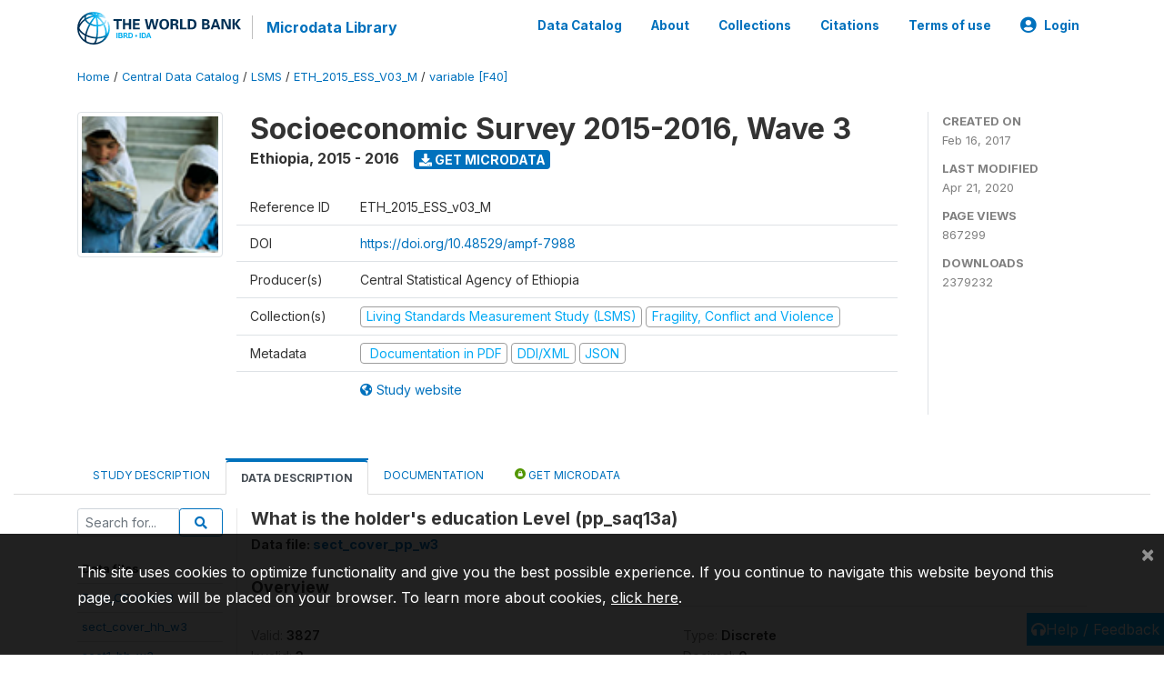

--- FILE ---
content_type: application/javascript; charset=utf-8
request_url: https://by2.uservoice.com/t2/136660/web/track.js?_=1764002449242&s=0&c=__uvSessionData0&d=eyJlIjp7InUiOiJodHRwczovL21pY3JvZGF0YS53b3JsZGJhbmsub3JnL2luZGV4LnBocC9jYXRhbG9nLzI3ODMvdmFyaWFibGUvRjQwL1YxNTA0P25hbWU9cHBfc2FxMTNhIiwiciI6IiJ9fQ%3D%3D
body_size: 22
content:
__uvSessionData0({"uvts":"87b04940-ee69-45d3-59f4-a321f24a49a0"});